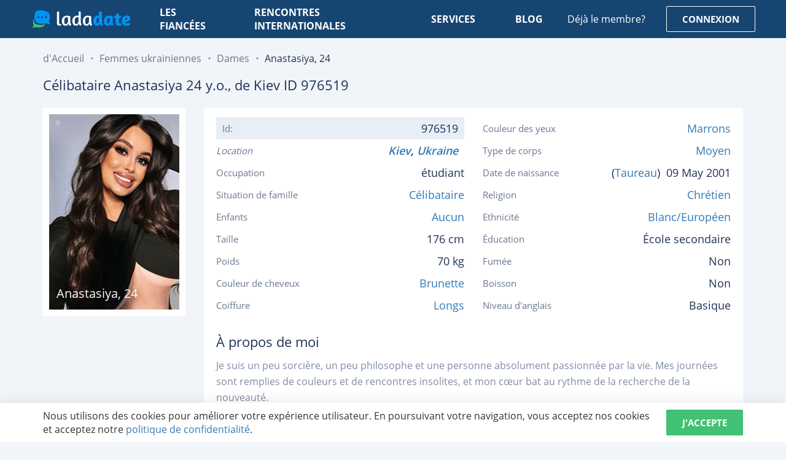

--- FILE ---
content_type: text/css
request_url: https://ladadate.fr/css/main2.min.css?v=1.12
body_size: 11063
content:
.tns-outer{padding:0 !important}.tns-outer [hidden]{display:none !important}.tns-outer [aria-controls],.tns-outer [data-action]{cursor:pointer}.tns-slider{-webkit-transition:all 0s;transition:all 0s}.tns-slider>.tns-item{-webkit-box-sizing:border-box;box-sizing:border-box}.tns-horizontal.tns-subpixel{white-space:nowrap}.tns-horizontal.tns-subpixel>.tns-item{display:inline-block;vertical-align:top;white-space:normal}.tns-horizontal.tns-no-subpixel:after{content:'';display:table;clear:both}.tns-horizontal.tns-no-subpixel>.tns-item{float:left}.tns-horizontal.tns-carousel.tns-no-subpixel>.tns-item{margin-right:-100%}.tns-no-calc{position:relative;left:0}.tns-gallery{position:relative;left:0;min-height:1px}.tns-gallery>.tns-item{position:absolute;left:-100%;-webkit-transition:transform 0s,opacity 0s;-webkit-transition:opacity 0s,-webkit-transform 0s;transition:opacity 0s,-webkit-transform 0s;transition:transform 0s,opacity 0s;transition:transform 0s,opacity 0s,-webkit-transform 0s}.tns-gallery>.tns-slide-active{position:relative;left:auto !important}.tns-gallery>.tns-moving{-webkit-transition:all .25s;transition:all .25s}.tns-autowidth{display:inline-block}.tns-lazy-img{-webkit-transition:opacity .6s;transition:opacity .6s;opacity:.6}.tns-lazy-img.tns-complete{opacity:1}.tns-ah{-webkit-transition:height 0s;transition:height 0s}.tns-ovh{overflow:hidden}.tns-visually-hidden{position:absolute;left:-10000em}.tns-transparent{opacity:0;visibility:hidden}.tns-fadeIn{opacity:1;z-index:0}.tns-fadeOut,.tns-normal{opacity:0;z-index:-1}.tns-vpfix{white-space:nowrap}.tns-vpfix>div,.tns-vpfix>li{display:inline-block}.tns-t-subp2{margin:0 auto;width:310px;position:relative;height:10px;overflow:hidden}.tns-t-ct{width:2333.3333333%;width:calc(100%*70/3);position:absolute;right:0}.tns-t-ct:after{content:'';display:table;clear:both}.tns-t-ct>div{width:1.4285714%;width:calc(100%/70);height:10px;float:left}.ss-main{position:relative;display:inline-block;-webkit-user-select:none;-moz-user-select:none;-ms-user-select:none;user-select:none;color:#666;width:100%}.ss-main .ss-single-selected{display:-webkit-box;display:-ms-flexbox;display:flex;cursor:pointer;width:100%;height:30px;padding:6px;border:1px solid #dcdee2;border-radius:4px;background-color:#fff;outline:0;-webkit-box-sizing:border-box;box-sizing:border-box;-webkit-transition:background-color .2s;transition:background-color .2s}.ss-main .ss-single-selected.ss-disabled{background-color:#dcdee2;cursor:not-allowed}.ss-main .ss-single-selected.ss-open-above{border-top-left-radius:0;border-top-right-radius:0}.ss-main .ss-single-selected.ss-open-below{border-bottom-left-radius:0;border-bottom-right-radius:0}.ss-main .ss-single-selected .placeholder{display:-webkit-box;display:-ms-flexbox;display:flex;-webkit-box-flex:1;-ms-flex:1 1 100%;flex:1 1 100%;-webkit-box-align:center;-ms-flex-align:center;align-items:center;overflow:hidden;text-overflow:ellipsis;white-space:nowrap;text-align:left;width:calc(100% - 30px);line-height:1em;-webkit-user-select:none;-moz-user-select:none;-ms-user-select:none;user-select:none}.ss-main .ss-single-selected .placeholder *{display:-webkit-box;display:-ms-flexbox;display:flex;-webkit-box-align:center;-ms-flex-align:center;align-items:center;overflow:hidden;text-overflow:ellipsis;white-space:nowrap;width:auto}.ss-main .ss-single-selected .placeholder .ss-disabled{color:#dedede}.ss-main .ss-single-selected .ss-deselect{display:-webkit-box;display:-ms-flexbox;display:flex;-webkit-box-align:center;-ms-flex-align:center;align-items:center;-webkit-box-pack:end;-ms-flex-pack:end;justify-content:flex-end;-webkit-box-flex:0;-ms-flex:0 1 auto;flex:0 1 auto;margin:0 6px 0 6px;font-weight:700}.ss-main .ss-single-selected .ss-deselect.ss-hide{display:none}.ss-main .ss-single-selected .ss-arrow{display:-webkit-box;display:-ms-flexbox;display:flex;-webkit-box-align:center;-ms-flex-align:center;align-items:center;-webkit-box-pack:end;-ms-flex-pack:end;justify-content:flex-end;-webkit-box-flex:0;-ms-flex:0 1 auto;flex:0 1 auto;margin:0 6px 0 6px}.ss-main .ss-single-selected .ss-arrow span{border:solid #666;border-width:0 2px 2px 0;display:inline-block;padding:3px;-webkit-transition:margin .2s,-webkit-transform .2s;transition:margin .2s,-webkit-transform .2s;transition:transform .2s,margin .2s;transition:transform .2s,margin .2s,-webkit-transform .2s}.ss-main .ss-single-selected .ss-arrow span.arrow-up{-webkit-transform:rotate(-135deg);transform:rotate(-135deg);margin:3px 0 0 0}.ss-main .ss-single-selected .ss-arrow span.arrow-down{-webkit-transform:rotate(45deg);transform:rotate(45deg);margin:-3px 0 0 0}.ss-main .ss-multi-selected{display:-webkit-box;display:-ms-flexbox;display:flex;-webkit-box-orient:horizontal;-webkit-box-direction:normal;-ms-flex-direction:row;flex-direction:row;cursor:pointer;min-height:30px;width:100%;padding:0 0 0 3px;border:1px solid #dcdee2;border-radius:4px;background-color:#fff;outline:0;-webkit-box-sizing:border-box;box-sizing:border-box;-webkit-transition:background-color .2s;transition:background-color .2s}.ss-main .ss-multi-selected.ss-disabled{background-color:#dcdee2;cursor:not-allowed}.ss-main .ss-multi-selected.ss-disabled .ss-values .ss-disabled{color:#666}.ss-main .ss-multi-selected.ss-disabled .ss-values .ss-value .ss-value-delete{cursor:not-allowed}.ss-main .ss-multi-selected.ss-open-above{border-top-left-radius:0;border-top-right-radius:0}.ss-main .ss-multi-selected.ss-open-below{border-bottom-left-radius:0;border-bottom-right-radius:0}.ss-main .ss-multi-selected .ss-values{display:-webkit-box;display:-ms-flexbox;display:flex;-ms-flex-wrap:wrap;flex-wrap:wrap;-webkit-box-pack:start;-ms-flex-pack:start;justify-content:flex-start;-webkit-box-flex:1;-ms-flex:1 1 100%;flex:1 1 100%;width:calc(100% - 30px)}.ss-main .ss-multi-selected .ss-values .ss-disabled{display:-webkit-box;display:-ms-flexbox;display:flex;padding:4px 5px;margin:2px 0;line-height:1em;-webkit-box-align:center;-ms-flex-align:center;align-items:center;width:100%;color:#dedede;overflow:hidden;text-overflow:ellipsis;white-space:nowrap}@-webkit-keyframes scaleIn{0%{-webkit-transform:scale(0);transform:scale(0);opacity:0}100%{-webkit-transform:scale(1);transform:scale(1);opacity:1}}@keyframes scaleIn{0%{-webkit-transform:scale(0);transform:scale(0);opacity:0}100%{-webkit-transform:scale(1);transform:scale(1);opacity:1}}@-webkit-keyframes scaleOut{0%{-webkit-transform:scale(1);transform:scale(1);opacity:1}100%{-webkit-transform:scale(0);transform:scale(0);opacity:0}}@keyframes scaleOut{0%{-webkit-transform:scale(1);transform:scale(1);opacity:1}100%{-webkit-transform:scale(0);transform:scale(0);opacity:0}}.ss-main .ss-multi-selected .ss-values .ss-value{display:-webkit-box;display:-ms-flexbox;display:flex;-webkit-user-select:none;-moz-user-select:none;-ms-user-select:none;user-select:none;-webkit-box-align:center;-ms-flex-align:center;align-items:center;font-size:12px;padding:3px 5px;margin:3px 5px 3px 0;color:#fff;background-color:#5897fb;border-radius:4px;-webkit-animation-name:scaleIn;animation-name:scaleIn;-webkit-animation-duration:.2s;animation-duration:.2s;-webkit-animation-timing-function:ease-out;animation-timing-function:ease-out;-webkit-animation-fill-mode:both;animation-fill-mode:both}.ss-main .ss-multi-selected .ss-values .ss-value.ss-out{-webkit-animation-name:scaleOut;animation-name:scaleOut;-webkit-animation-duration:.2s;animation-duration:.2s;-webkit-animation-timing-function:ease-out;animation-timing-function:ease-out}.ss-main .ss-multi-selected .ss-values .ss-value .ss-value-delete{margin:0 0 0 5px;cursor:pointer}.ss-main .ss-multi-selected .ss-add{display:-webkit-box;display:-ms-flexbox;display:flex;-webkit-box-flex:0;-ms-flex:0 1 3px;flex:0 1 3px;margin:9px 12px 0 5px}.ss-main .ss-multi-selected .ss-add .ss-plus{display:-webkit-box;display:-ms-flexbox;display:flex;-webkit-box-pack:center;-ms-flex-pack:center;justify-content:center;-webkit-box-align:center;-ms-flex-align:center;align-items:center;background:#666;position:relative;height:10px;width:2px;-webkit-transition:-webkit-transform .2s;transition:-webkit-transform .2s;transition:transform .2s;transition:transform .2s,-webkit-transform .2s}.ss-main .ss-multi-selected .ss-add .ss-plus:after{background:#666;content:"";position:absolute;height:2px;width:10px;left:-4px;top:4px}.ss-main .ss-multi-selected .ss-add .ss-plus.ss-cross{-webkit-transform:rotate(45deg);transform:rotate(45deg)}.ss-content{position:absolute;width:100%;margin:-1px 0 0 0;-webkit-box-sizing:border-box;box-sizing:border-box;border:solid 1px #dcdee2;z-index:1010;background-color:#fff;-webkit-transform-origin:center top;transform-origin:center top;-webkit-transition:opacity .2s,-webkit-transform .2s;transition:opacity .2s,-webkit-transform .2s;transition:transform .2s,opacity .2s;transition:transform .2s,opacity .2s,-webkit-transform .2s;opacity:0;-webkit-transform:scaleY(0);transform:scaleY(0)}.ss-content.ss-open{display:block;opacity:1;-webkit-transform:scaleY(1);transform:scaleY(1)}.ss-content .ss-search{display:-webkit-box;display:-ms-flexbox;display:flex;-webkit-box-orient:horizontal;-webkit-box-direction:normal;-ms-flex-direction:row;flex-direction:row;padding:8px 8px 6px 8px}.ss-content .ss-search.ss-hide{height:0;opacity:0;padding:0;margin:0}.ss-content .ss-search.ss-hide input{height:0;opacity:0;padding:0;margin:0}.ss-content .ss-search input{display:-webkit-inline-box;display:-ms-inline-flexbox;display:inline-flex;font-size:inherit;line-height:inherit;-webkit-box-flex:1;-ms-flex:1 1 auto;flex:1 1 auto;width:100%;min-width:0;height:30px;padding:6px 8px;margin:0;border:1px solid #dcdee2;border-radius:4px;background-color:#fff;outline:0;text-align:left;box-sizing:border-box;-webkit-box-sizing:border-box;-webkit-appearance:textfield}.ss-content .ss-search input::-webkit-input-placeholder{color:#8a8a8a;vertical-align:middle}.ss-content .ss-search input::-moz-placeholder{color:#8a8a8a;vertical-align:middle}.ss-content .ss-search input:-ms-input-placeholder{color:#8a8a8a;vertical-align:middle}.ss-content .ss-search input::-ms-input-placeholder{color:#8a8a8a;vertical-align:middle}.ss-content .ss-search input::placeholder{color:#8a8a8a;vertical-align:middle}.ss-content .ss-search input:focus{-webkit-box-shadow:0 0 5px #5897fb;box-shadow:0 0 5px #5897fb}.ss-content .ss-search .ss-addable{display:-webkit-inline-box;display:-ms-inline-flexbox;display:inline-flex;-webkit-box-pack:center;-ms-flex-pack:center;justify-content:center;-webkit-box-align:center;-ms-flex-align:center;align-items:center;cursor:pointer;font-size:22px;font-weight:700;-webkit-box-flex:0;-ms-flex:0 0 30px;flex:0 0 30px;height:30px;margin:0 0 0 8px;border:1px solid #dcdee2;border-radius:4px;-webkit-box-sizing:border-box;box-sizing:border-box}.ss-content .ss-addable{padding-top:0}.ss-content .ss-list{max-height:200px;overflow-x:hidden;overflow-y:auto;text-align:left}.ss-content .ss-list .ss-optgroup .ss-optgroup-label{padding:6px 10px 6px 10px;font-weight:700}.ss-content .ss-list .ss-optgroup .ss-option{padding:6px 6px 6px 25px}.ss-content .ss-list .ss-optgroup-label-selectable{cursor:pointer}.ss-content .ss-list .ss-optgroup-label-selectable:hover{color:#fff;background-color:#5897fb}.ss-content .ss-list .ss-option{padding:6px 10px 6px 10px;cursor:pointer;-webkit-user-select:none;-moz-user-select:none;-ms-user-select:none;user-select:none}.ss-content .ss-list .ss-option *{display:inline-block}.ss-content .ss-list .ss-option.ss-highlighted,.ss-content .ss-list .ss-option:hover{color:#fff;background-color:#5897fb}.ss-content .ss-list .ss-option.ss-disabled{cursor:not-allowed;color:#dedede;background-color:#fff}.ss-content .ss-list .ss-option:not(.ss-disabled).ss-option-selected{color:#666;background-color:rgba(88,151,251,.1)}.ss-content .ss-list .ss-option.ss-hide{display:none}.ss-content .ss-list .ss-option .ss-search-highlight{background-color:#fffb8c}.modal{font-family:-apple-system,BlinkMacSystemFont,avenir next,avenir,helvetica neue,helvetica,ubuntu,roboto,noto,segoe ui,arial,sans-serif}.modal__overlay{position:fixed;top:0;left:0;right:0;bottom:0;background:rgba(0,0,0,.6);display:-webkit-box;display:-ms-flexbox;display:flex;-webkit-box-pack:center;-ms-flex-pack:center;justify-content:center;-webkit-box-align:center;-ms-flex-align:center;align-items:center}.modal__container{background-color:#fff;padding:30px;max-width:500px;max-height:100vh;border-radius:4px;overflow-y:auto;-webkit-box-sizing:border-box;box-sizing:border-box}.modal__header{display:-webkit-box;display:-ms-flexbox;display:flex;-webkit-box-pack:justify;-ms-flex-pack:justify;justify-content:space-between;-webkit-box-align:center;-ms-flex-align:center;align-items:center}.modal__title{margin-top:0;margin-bottom:0;font-weight:600;font-size:1.25rem;line-height:1.25;color:#00449e;-webkit-box-sizing:border-box;box-sizing:border-box}.modal__close{background:0 0;border:0}.modal__header .modal__close:before{content:"✕"}.modal__content{margin-top:2rem;margin-bottom:2rem;line-height:1.5;color:rgba(0,0,0,.8)}.modal__btn{font-size:.875rem;padding-left:1rem;padding-right:1rem;padding-top:.5rem;padding-bottom:.5rem;background-color:#e6e6e6;color:rgba(0,0,0,.8);border-radius:.25rem;border-style:none;border-width:0;cursor:pointer;-webkit-appearance:button;text-transform:none;overflow:visible;line-height:1.15;margin:0;will-change:transform;-moz-osx-font-smoothing:grayscale;-webkit-backface-visibility:hidden;backface-visibility:hidden;-webkit-transform:translateZ(0);transform:translateZ(0);transition:-webkit-transform .25s ease-out;-webkit-transition:-webkit-transform .25s ease-out;transition:transform .25s ease-out;transition:transform .25s ease-out,-webkit-transform .25s ease-out;transition:transform .25s ease-out,-webkit-transform .25s ease-out}.modal__btn:focus,.modal__btn:hover{-webkit-transform:scale(1.05);transform:scale(1.05)}.modal__btn-primary{background-color:#00449e;color:#fff}@-webkit-keyframes mmfadeIn{from{opacity:0}to{opacity:1}}@keyframes mmfadeIn{from{opacity:0}to{opacity:1}}@-webkit-keyframes mmfadeOut{from{opacity:1}to{opacity:0}}@keyframes mmfadeOut{from{opacity:1}to{opacity:0}}@-webkit-keyframes mmslideIn{from{-webkit-transform:translateY(15%);transform:translateY(15%)}to{-webkit-transform:translateY(0);transform:translateY(0)}}@keyframes mmslideIn{from{-webkit-transform:translateY(15%);transform:translateY(15%)}to{-webkit-transform:translateY(0);transform:translateY(0)}}@-webkit-keyframes mmslideOut{from{-webkit-transform:translateY(0);transform:translateY(0)}to{-webkit-transform:translateY(-10%);transform:translateY(-10%)}}@keyframes mmslideOut{from{-webkit-transform:translateY(0);transform:translateY(0)}to{-webkit-transform:translateY(-10%);transform:translateY(-10%)}}.micromodal-slide{display:none}.micromodal-slide.is-open{display:block}.micromodal-slide[aria-hidden=false] .modal__overlay{-webkit-animation:mmfadeIn .3s cubic-bezier(0,0,.2,1);animation:mmfadeIn .3s cubic-bezier(0,0,.2,1)}.micromodal-slide[aria-hidden=false] .modal__container{-webkit-animation:mmslideIn .3s cubic-bezier(0,0,.2,1);animation:mmslideIn .3s cubic-bezier(0,0,.2,1)}.micromodal-slide[aria-hidden=true] .modal__overlay{-webkit-animation:mmfadeOut .3s cubic-bezier(0,0,.2,1);animation:mmfadeOut .3s cubic-bezier(0,0,.2,1)}.micromodal-slide[aria-hidden=true] .modal__container{-webkit-animation:mmslideOut .3s cubic-bezier(0,0,.2,1);animation:mmslideOut .3s cubic-bezier(0,0,.2,1)}.micromodal-slide .modal__container,.micromodal-slide .modal__overlay{will-change:transform}.ss-main{display:block;color:#fff}.ss-main .ss-single-selected{position:relative;display:block;height:42px;padding:0 30px 0 10px;border-color:transparent;background:#265889;border-radius:2px;-webkit-transition-duration:.4s;transition-duration:.4s;-webkit-transition-property:border-color,background;transition-property:border-color,background}.ss-main .ss-single-selected .placeholder{display:block;width:100%;line-height:40px;font-weight:500;font-size:16px}.ss-main .ss-single-selected .placeholder .ss-disabled{color:inherit}.ss-main .ss-single-selected .ss-arrow{position:absolute;right:15px;top:50%;margin:0;display:block;-webkit-transform:translate(0,-50%);transform:translate(0,-50%)}.ss-main .ss-single-selected .ss-arrow span{display:block;padding:0;width:10px;height:10px;border:none;background:url(/images/arrow-down-white.svg) center center no-repeat;-webkit-transition:.4s transform ease-in-out;transition:.4s transform ease-in-out}.ss-main .ss-single-selected .ss-arrow span.arrow-down{margin:0;-webkit-transform:translate3d(0,0,0);transform:translate3d(0,0,0)}.ss-main .ss-single-selected .ss-arrow span.arrow-up{margin:0;-webkit-transform:translate3d(0,0,0) rotate(180deg);transform:translate3d(0,0,0) rotate(180deg)}.ss-main .ss-single-selected:hover{background:#145ba0}.ss-main .ss-single-selected.ss-open-below{border-color:#0093f2;background-color:#145ba0;border-radius:2px}.ss-main .ss-single-selected.ss-open-below+.ss-content{-webkit-transform:translate(0,2px);transform:translate(0,2px)}.ss-main .ss-single-selected.ss-open-above{border-color:#0093f2;background-color:#145ba0;border-radius:2px}.ss-main .ss-single-selected.ss-open-above+.ss-content{-webkit-transform:translate(0,-2px);transform:translate(0,-2px)}.ss-main.changed .ss-single-selected{background-color:#145ba0}.ss-content{display:none;-webkit-transform:none;transform:none;border-radius:2px;-webkit-box-shadow:0 3px 3px 0 rgba(35,50,68,.1);box-shadow:0 3px 3px 0 rgba(35,50,68,.1);border:none;-webkit-transition:none;transition:none}.ss-content .ss-list{max-height:300px}.ss-content .ss-list .ss-option{padding:8px 20px;font-size:16px;font-weight:400;color:#1f3255;-webkit-transition:.4s color,.4s background;transition:.4s color,.4s background}.ss-content .ss-list .ss-option:hover{color:#1f3255;background:#dfe7ef}.ss-content .ss-list .ss-option.ss-option-selected{color:#fff;background:rgba(19,64,107,.8)}.ss-content .ss-list .ss-option.ss-disabled{cursor:default}.modal{text-align:center}.modal__overlay{z-index:1000;display:block;background-color:rgba(0,0,0,.5);overflow:auto;padding:8vh 40px}.modal__overlay:before{content:'';height:100%;margin-right:-4px;display:inline-block;vertical-align:middle}.modal__container{width:100%;max-width:760px;padding:20px;overflow:visible;text-align:left;display:inline-block;vertical-align:middle;max-height:none}.modal.is-modal{display:block}.micromodal-slide{display:none}.micromodal-slide.is-open{display:block}.is-modal-body{overflow:hidden;position:absolute}.tns-autowidth{display:block}.tns-liveregion{position:absolute;right:15px;left:auto;top:-45px;width:90px;display:-webkit-box;display:-ms-flexbox;display:flex;-webkit-box-pack:center;-ms-flex-pack:center;justify-content:center;-webkit-box-align:center;-ms-flex-align:center;align-items:center;padding:0 26px;height:30px;font-size:14px;color:#4c5a75;font-weight:700;text-align:center;z-index:9;background:#f1f5f9}.tns-controls{position:absolute;z-index:10;right:15px;top:-45px;width:90px;overflow:hidden;height:30px;border-radius:2px;outline:0;display:-webkit-box;display:-ms-flexbox;display:flex;-webkit-box-pack:justify;-ms-flex-pack:justify;justify-content:space-between}.tns-controls button{height:30px;width:26px;padding:9px 7px;background:#f1f5f9;-webkit-transition:.4s background;transition:.4s background}.tns-controls button svg{width:100%;height:100%;display:block;fill:#6a7790}.tns-controls button:hover{background:#d8e3ee}.tns-outer{position:relative}.asyncImage{opacity:0;-webkit-transition:.4s opacity ease-in-out;transition:.4s opacity ease-in-out}.img-center{text-align:center;padding-top:10px;padding-bottom:10px}.img-center img{height:auto}.pagination{padding:10px 0}.pagination a{display:block;width:40px;height:40px;font-weight:400;font-size:14px;color:#4d4d61;text-align:center;line-height:40px;text-decoration:none;border-radius:2px;-webkit-transition-property:color,background;transition-property:color,background}.pagination__block{display:-webkit-box;display:-ms-flexbox;display:flex}.pagination__block--mobile{display:none}.pagination__nav{width:40px;height:40px;-webkit-box-flex:0;-ms-flex:none;flex:none;text-align:center;line-height:40px;font-size:10px;color:#232331;background:#fff;border-radius:2px}.pagination__nav:hover{background:#0093f2;color:#fff}.pagination__nav.disabled{color:#8686a0;cursor:not-allowed;background:#fff}.pagination__list{list-style:none;padding:0;display:-webkit-box;display:-ms-flexbox;display:flex;margin:0 10px;border-radius:2px;background:#e7edf3}.pagination__list li{margin-right:1px}.pagination__list li a:hover{background:#0093f2;color:#fff}.pagination__list li:last-child{margin-right:0}.pagination__list li.active a{background:#0093f2;color:#fff}.tags{margin-bottom:45px}.tags__list{list-style:none;padding:0;margin:0 0 20px;display:-webkit-box;display:-ms-flexbox;display:flex;-webkit-box-orient:horizontal;-webkit-box-direction:normal;-ms-flex-direction:row;flex-direction:row;-ms-flex-wrap:wrap;flex-wrap:wrap;max-height:260px;overflow:hidden}.tags__list li{margin:5px 5px 0 0}.tags__list li a{display:block;font-size:13px;line-height:1.53846154;color:#fff;font-weight:600;padding:2px 5px;border-radius:2px;overflow:hidden;background:#0092f1}.tags__list li a:hover{color:rgba(19,64,107,.7)}.tags__list.show-more{max-height:100%}.tags__more-button{display:inline-block;font-size:16px;line-height:20px;color:#1f3255;font-weight:600;position:relative;padding-left:20px}.tags__more-button:before{content:'+';display:inline-block;position:absolute;top:50%;left:0;-webkit-transform:translateY(-50%);transform:translateY(-50%)}.tags__more-button:hover{color:rgba(19,64,107,.7)}.tags__more-button.more-tags:before{content:'-'}.peoples-live{padding:40px 0 50px}.section-comments{padding:80px 0 90px;background-image:url(/images/map-label.png),url(/images/map-bg.png);background-position:center 35px,center 30px;background-color:#fff;background-repeat:no-repeat,no-repeat}.benefit-item{width:33.33334%;padding:0 15px;text-align:center}.benefit-item__inner{padding:30px;width:240px;height:240px;display:-webkit-box;display:-ms-flexbox;display:flex;margin:0 auto;-webkit-box-align:center;-ms-flex-align:center;align-items:center;-webkit-box-pack:center;-ms-flex-pack:center;justify-content:center;-webkit-box-orient:vertical;-webkit-box-direction:normal;-ms-flex-direction:column;flex-direction:column;background:#fff;border-radius:50%;-webkit-box-shadow:0 0 100px 0 rgba(67,95,117,.2);box-shadow:0 0 100px 0 rgba(67,95,117,.2);overflow:hidden}.benefit-item__icon .icon{display:block;margin:0 auto}.benefit-item__title{margin:15px 0;font-size:22px;font-weight:400;line-height:1.09;color:#1f3255}.benefit-item__text{padding-bottom:10px;font-weight:400;color:#6a7790;font-size:16px;line-height:1.5}.benefits{margin:0 -15px 80px}.content-text h1{font-weight:400;color:#1f3255;font-size:22px;line-height:1.48}.content-text h2,.content-text h3{margin:15px 0}.content-text h2{font-size:24px}.content-text p{margin:0 0 10px;font-size:16px;line-height:1.5;font-weight:400;color:#6a7790}.content-text ul{list-style:none;margin:0 0 5px;padding:0}.content-text ul li{position:relative;font-size:16px;line-height:1.5;padding-left:20px;color:#6a7790}.content-text ul li:before{content:'';position:absolute;left:0;top:9px;width:6px;height:6px;border-radius:50%;background:#536b83}.content-text ul li+li{margin-top:15px}.content-text ol{margin:0 0 10px;padding:0;list-style:none}.comments-text h1{font-size:27px}.comments-text ul li+li{margin-top:0}.comments-text .table-information tr:nth-of-type(even) td{font-size:18px;line-height:1.625;font-weight:600;color:#1f3255}.comments-text__info{margin:40px 0;position:relative;padding:30px 30px 20px;background:#f1f5f9;border-radius:5px}.comments-text__block{display:-webkit-box;display:-ms-flexbox;display:flex;margin-bottom:40px}.comments-text__block-image{-webkit-box-flex:0;-ms-flex:none;flex:none;width:165px}.comments-text__block-content{position:relative;padding-left:75px;-webkit-box-flex:1;-ms-flex-positive:1;flex-grow:1}.comments-text__block-content:after,.comments-text__block-content:before{content:'';position:absolute;top:0;left:55px;width:20px;height:40px;background:#f1f5f9}.comments-text__block-content:after{width:60px;height:80px;top:-5px;left:15px;background:#fff;border-radius:0 40px 0 0}.comments-text__block .comments-text__info{margin:0;border-top-left-radius:0}.comments-text__block--right{-webkit-box-orient:horizontal;-webkit-box-direction:reverse;-ms-flex-direction:row-reverse;flex-direction:row-reverse}.comments-text__block--right .comments-text__info{border-top-left-radius:5px;border-top-right-radius:0}.comments-text__block--right .comments-text__block-content{padding-left:0;padding-right:75px}.comments-text__block--right .comments-text__block-content:before{left:auto;right:55px}.comments-text__block--right .comments-text__block-content:after{left:auto;right:15px;border-radius:40px 0 0 0}.people-items{margin:0 -10px}.table-information{border-collapse:collapse;width:100%;font-size:16px}.table-information th{padding:10px 40px 5px 0;width:50%;height:76px;text-align:left;font-size:16px;font-weight:400;text-transform:uppercase}.table-information th:nth-of-type(odd){color:#46c378}.table-information th:nth-of-type(even){padding-left:40px;padding-right:0;color:#f34f53}.table-information th:empty{height:auto}.table-information td{padding:5px 0;line-height:1.625;font-size:16px;vertical-align:baseline;color:#6a7790}.table-information tr:nth-of-type(even) td{padding:10px 50px 5px 0}.table-information tr:nth-of-type(odd) td{padding:5px 40px 10px 0}.table-information tr td:nth-of-type(even){padding-left:40px;padding-right:0}.table-information tr td:nth-of-type(odd){border-right:1px solid #f1f5f9}.anchors{list-style:none;padding:0;margin:0}.anchors li a{position:relative;display:block;padding:10px 25px 10px 10px;font-size:15px;line-height:1.571;text-decoration:none;-webkit-transition-property:background;transition-property:background;color:#082046}.anchors li a:before{content:'';position:absolute;bottom:0;left:0;right:0;width:100%;height:2px;background:#dee6ee;-webkit-transition:.4s background ease-in-out;transition:.4s background ease-in-out}.anchors li a:hover{background:#fff;color:#082046}.anchors li a:hover:before{background:#fff}.anchors li.active a{background:#fff;color:#082046}.anchors li.active a:before{background:#fff}.information{padding-top:70px}.information__menu{position:relative;width:25%}.information__description{position:relative;padding:25px 50px 40px 35px;width:75%;background:#fff}.information__description h2{margin:0 0 20px;line-height:1.455;font-size:24px;font-weight:600;color:#1f3255}.information__description h3{margin:0 0 20px;line-height:1.455;font-size:24px;font-weight:500;color:#1f3255}.information__description p{font-size:16px;color:#082046}.information__description ul{list-style:none;margin:0 0 10px;padding:0}.information__description ul li{position:relative;font-size:16px;line-height:1.5;padding-left:20px;color:#1f3255}.information__description ul li:before{content:'';position:absolute;left:0;top:9px;width:6px;height:6px;border-radius:50%;background:#1f3255}.information__description .table-information tr:nth-of-type(even) td{font-size:18px;line-height:1.625;font-weight:600;color:#1f3255}.information__description .table-information tr:nth-of-type(odd) td{color:#1f3255}.information__section{padding:15px 0 5px}.information__anchors{overflow:hidden;max-height:calc(100vh - 124px);-ms-overflow-style:none;overflow:-moz-scrollbars-none}.information__anchors::-webkit-scrollbar{width:0}.last-updated{text-align:right;font-size:14px;color:#6a7790;font-style:italic}.page-cabinet .information__anchors{max-height:calc(100vh - 142px)}.login-button{padding:40px 0}.filter-by-city{position:relative;padding:60px 0;background:#fff}.filter-by-city__title h3{margin:0 0 28px;font-size:22px;line-height:1.455;font-weight:600;color:#1f3255}.filter-by-city__list{display:-webkit-box;display:-ms-flexbox;display:flex;-ms-flex-wrap:wrap;flex-wrap:wrap;margin:0;padding:0;list-style:none}.filter-by-city__list li{margin:0 10px 10px 0}.filter-by-city__list li a{text-decoration:none;display:block;padding:4px 15px;font-size:16px;line-height:1.375;color:#fff;-webkit-transition-property:background;transition-property:background;background:#0093f2;border-radius:2px}.filter-by-city__list li a:hover{background:#0674bb}.site-map{padding:60px 0}.site-map__section{padding:40px;background:#fff;margin-bottom:30px}.site-map__section:last-child{margin-bottom:0}.site-map__title h2{font-size:22px;line-height:1.59090909;color:#1f3255;font-weight:500;margin-top:0}.site-map__list{list-style:none;display:-webkit-box;display:-ms-flexbox;display:flex;-ms-flex-wrap:wrap;flex-wrap:wrap;margin:0;padding:0}.site-map__list li{width:50%;padding:0 25px;position:relative;margin:5px 0}.site-map__list li:before{content:'';position:absolute;left:0;width:12px;height:12px;top:8px;background:url(/images/list-star.svg) no-repeat;background-size:cover}.site-map__list li a{display:inline-block;font-size:20px;font-weight:500;color:#0092f1}.blog-items{margin:0 -5px}.blog-item{margin:0 5px 40px;width:calc(50% - 10px);overflow:hidden;background:#fff;border-radius:4px 4px 2px 2px}.blog-item__image{position:relative;padding-top:46.51162791%;overflow:hidden;background-repeat:no-repeat;background-position:center 0;background-size:cover}.blog-item__image:after,.blog-item__image:before{content:'';width:100%;height:100%;position:absolute;top:0;left:0;z-index:1;pointer-events:none}.blog-item__image:before{background-color:#13406b;opacity:0;-webkit-transition:.4s opacity ease-in-out;transition:.4s opacity ease-in-out}.blog-item__image:after{z-index:2;opacity:.7;background:url(/images/blog-arrow.svg) -100px center no-repeat;-webkit-transition:.4s background-position ease-in-out;transition:.4s background-position ease-in-out}.blog-item__image a,.blog-item__image img{position:absolute;left:0;top:0;width:100%;height:100%}.blog-item__text{padding:30px 40px 25px;min-height:215px}.blog-item__text h2{margin:0 0 10px;max-height:70px;overflow:hidden}.blog-item__text h3{margin:0;font-size:18px;font-weight:700;font-family:Ubuntu,sans-serif;color:#19344d;line-height:1.33333333}.blog-item__text a{display:block;font-size:22px;color:#18334e;font-family:Ubuntu,sans-serif;font-weight:700;line-height:1.58;-webkit-transition-property:opacity,color;transition-property:opacity,color}.blog-item__text p{font-size:16px;line-height:1.5625;color:#6a7790;margin:0 0 10px;max-height:75px;overflow:hidden;text-overflow:ellipsis;white-space:pre-wrap}.blog-item__text p:last-child{margin-bottom:0}.blog-item__link{position:relative;display:block;text-decoration:none;height:100%}.blog-item:hover a{color:rgba(19,64,107,.7)}.blog-item:hover .blog-item__text h2,.blog-item:hover .blog-item__text h3{color:rgba(19,64,107,.7)}.blog-item:hover .blog-item__image:before{opacity:.9}.blog-item:hover .blog-item__image:after{background-position:50% 50%}.blog-filters__item .ss-main{color:#1f3255}.blog-filters__item .ss-main.changed .ss-single-selected{background:#fff}.blog-filters__item .ss-single-selected{height:50px;padding:0 45px 0 25px;border-radius:5px;background:#fff}.blog-filters__item .ss-single-selected .placeholder{line-height:48px;font-weight:500;font-size:16px}.blog-filters__item .ss-single-selected .placeholder .ss-disabled{font-weight:600}.blog-filters__item .ss-single-selected .ss-arrow{right:20px}.blog-filters__item .ss-single-selected .ss-arrow span{width:15px;height:9px;background-image:url(/images/arrow-down-blog.svg)}.blog-filters__item .ss-single-selected:hover{background:#fff}.blog-filters__item .ss-single-selected.ss-open-above,.blog-filters__item .ss-single-selected.ss-open-below{background:#fff;border-color:#fff;border-radius:5px}.blog-filters__item .ss-single-selected.ss-open-above+.ss-content,.blog-filters__item .ss-single-selected.ss-open-below+.ss-content{margin:0;overflow:hidden;-webkit-box-shadow:none;box-shadow:none;border:none;border-radius:5px}.blog-filters__item .ss-single-selected.ss-open-above+.ss-content{-webkit-transform:translate(0,-10px);transform:translate(0,-10px)}.blog-filters__item .ss-single-selected.ss-open-below+.ss-content{-webkit-transform:translate(0,10px);transform:translate(0,10px)}.blog-filters__item .ss-content .ss-list .ss-option{padding:14px 25px;font-weight:600}.sidebar-title h3{margin:0 0 15px;font-size:22px;line-height:1.36363636;color:#1f3255;font-weight:600}.articles{margin-bottom:50px}.articles__title{margin-bottom:25px}.article-item{margin-bottom:10px}.article-item:last-child{margin-bottom:0}.article-item__link{display:-webkit-box;display:-ms-flexbox;display:flex;border-radius:2px;text-decoration:none;-webkit-transition-property:-webkit-box-shadow;transition-property:-webkit-box-shadow;transition-property:box-shadow;transition-property:box-shadow,-webkit-box-shadow}.article-item__link:hover{-webkit-box-shadow:0 0 5px rgba(19,64,107,.7);box-shadow:0 0 5px rgba(19,64,107,.7)}.article-item__img{width:60px;height:60px;-webkit-box-flex:0;-ms-flex:none;flex:none;margin-right:20px}.article-item__img img{width:100%;height:100%;border-radius:2px}.article-item__text{margin:0;font-size:14px;line-height:1.43;color:#6a7790;font-weight:500;min-height:60px;max-height:60px;text-overflow:ellipsis;overflow:hidden}.signup-free__title h3{margin-bottom:30px}.signup-free__btn-submit:hover{background:#fff;border-color:#40c173;color:#40c173}.blog-post{max-width:800px;margin:0 auto}.related-posts{display:-webkit-box;display:-ms-flexbox;display:flex;-webkit-box-pack:justify;-ms-flex-pack:justify;justify-content:space-between;margin-top:50px}.related-posts__nav{width:100%;max-width:49%;display:-webkit-box;display:-ms-flexbox;display:flex;-webkit-box-orient:vertical;-webkit-box-direction:normal;-ms-flex-direction:column;flex-direction:column;-webkit-box-align:center;-ms-flex-align:center;align-items:center;margin-bottom:20px;padding:50px 30px;font-size:20px;line-height:30px;font-weight:700;position:relative;text-align:center;text-transform:uppercase;text-decoration:none;color:#fff;border-radius:2px;overflow:hidden;background-size:cover;background-repeat:no-repeat;background-position:center center}.related-posts__nav:before{content:'';display:inline-block;position:absolute;top:0;left:0;right:0;bottom:0;background:rgba(19,64,107,.7);-webkit-transition:.4s background;transition:.4s background}.related-posts__nav .icon{position:absolute;top:50%;margin-top:-7.5px}.related-posts__nav span{position:relative;max-width:330px}.related-posts__nav span:first-child{padding:0 35px}.related-posts__nav span:nth-child(2){text-transform:none;margin-top:30px;font-size:22px;font-weight:600;max-height:60px;overflow:hidden}.related-posts__nav:hover{color:#fff}.related-posts__nav:hover:before{background:rgba(19,64,107,.8)}.related-posts__nav--prev .icon{left:0;-webkit-transform:rotate(180deg);transform:rotate(180deg)}.related-posts__nav--next .icon{right:0}.other-articles{padding-bottom:30px}.other-articles__title h2{margin:0 0 15px 0;font-size:22px;line-height:30px;color:#1f3255;font-weight:600}.other-articles__items{margin:0 -10px}.other-articles .blog-item{width:calc(33.33334% - 20px);margin:0 10px 20px;border-radius:0}.other-articles .blog-item__image{padding-top:54.55%}.other-articles .blog-item__image:after{display:none}.other-articles .blog-item__text{min-height:130px}.other-articles .blog-item__text h3{-webkit-transition:.4s color;transition:.4s color}.other-articles .blog-item:hover .blog-item__image:before{opacity:.7}.ld-project-support-tel-img{width:100px;max-width:100%}.ld-project-support-address-img{width:340px;max-width:100%}.support-container{margin:-40px auto 0;max-width:760px}.support-form{position:relative;padding:40px 40px;background-color:#fff;border-radius:2px}.support-form h2{margin:0;font-size:24px;color:#1f3255;font-weight:400}.support-form p{font-size:16px;color:#626f86;font-weight:400;line-height:1.9375;margin-bottom:20px}.support-form p img{vertical-align:middle}.support-form p a{color:#0093f2;font-weight:700}.support-form p a:hover{color:rgba(0,147,242,.5)}.support-form .form-control{height:40px}.support-form .form-textarea{height:auto}.support-form .form-button{padding-top:10px;margin-bottom:0}.support-form .ss-main{color:#1f3255}.support-form .ss-main.changed .ss-single-selected{background:#fff}.support-form .ss-single-selected{height:40px;background:#fff;border-color:#d3e0ec}.support-form .ss-single-selected .placeholder{line-height:38px}.support-form .ss-single-selected .ss-arrow{right:10px}.support-form .ss-single-selected .ss-arrow span{background-image:url(/images/arrow-down.svg)}.support-form .ss-single-selected:hover{background:#fff}.support-form .ss-single-selected.ss-open-above,.support-form .ss-single-selected.ss-open-below{background:#fff}.accordion{margin-bottom:10px;padding:0 3px;background:#fff}.accordion__title{position:relative;padding:13px 45px 13px 20px;cursor:pointer;font-size:16px;color:#626f86;font-weight:700;line-height:1.5}.accordion__title .icon{position:absolute;right:18px;top:50%;margin-top:-12px;-webkit-transition:.4s fill,.4s transform;transition:.4s fill,.4s transform}.accordion__title:hover .icon{-webkit-transform:rotate(90deg);transform:rotate(90deg);fill:#0093f2}.accordion__content{display:none}.accordion__text{position:relative;font-size:15px;line-height:1.73333333;color:#66748d;font-weight:400;padding:13px 20px;border-top:2px dashed #f1f5f9}.accordion:last-child{margin-bottom:0}.accordion.active .accordion__title{color:#1f3255}.accordion.active .accordion__title .icon{-webkit-transform:rotate(90deg);transform:rotate(90deg);fill:#0093f2}.faq{padding:60px 0 100px}.faq__title{text-align:center}.faq__title h2{margin:0 0 35px;font-size:36px;font-weight:700;text-align:center;color:#1f3255}.over-text{width:14px;line-height:10px;display:inline-block;overflow:hidden;-webkit-transition:all .4s;transition:all .4s;padding-left:3px;white-space:nowrap}.over-text.dis_none{width:0;padding-left:0}.hide-text{display:none}.hide-text.dis_show{display:inline}.except-btn-more{position:relative;padding-left:15px;font-size:15px;font-weight:700;line-height:1.73;color:#0093f2}.except-btn-more:after,.except-btn-more:before{content:'';position:absolute;left:0;top:50%;-webkit-transition:background .4s;transition:background .4s;background:#0093f2}.except-btn-more:before{left:4px;top:50%;margin-top:-4px;width:2px;height:10px;-webkit-transition:opacity .4s,background .4s;transition:opacity .4s,background .4s}.except-btn-more:after{height:2px;width:10px;position:absolute}.except-btn-more:hover:after,.except-btn-more:hover:before{background:#23527c}.except-btn-more.active:before{opacity:0}.card-profile__photos{position:relative;overflow:hidden;padding:15px 0 15px 15px;border-radius:2px;margin-top:30px;background:#fff}.card-profile__photos h3{margin:0 0 10px;font-size:22px;line-height:1.45454545;color:#1f3255;font-weight:400}.profile-info{display:-webkit-box;display:-ms-flexbox;display:flex;margin:0 -15px 25px}.profile-info__row{display:-webkit-box;display:-ms-flexbox;display:flex;-webkit-box-pack:justify;-ms-flex-pack:justify;justify-content:space-between}.profile-info__row--id{padding:0 10px;-webkit-box-pack:justify;-ms-flex-pack:justify;justify-content:space-between;background:#e8eef5;border-radius:2px}.profile-info__row--location{font-style:italic}.profile-info__row--location .profile-info__value{font-weight:600}.profile-info__column{width:50%;padding:0 15px}.profile-info__name{font-size:15px;line-height:36px;color:#6a7790;font-weight:400;white-space:nowrap}.profile-info__value{font-size:18px;color:#1f3255;font-weight:400;line-height:36px;text-align:right;white-space:nowrap;overflow:hidden;text-overflow:ellipsis;padding-left:20px}.photo-gallery{height:210px}.photo-gallery__item a{display:block}.photo-gallery__item img{display:block}.modal-title{margin:0 0 25px;font-size:26px;line-height:1.5;color:#1f3255;font-weight:600}.modal-close{top:-3px;right:-30px;position:absolute;width:24px;height:24px;background:0 0}.modal-close:after,.modal-close:before{content:'';position:absolute;left:50%;top:50%;width:24px;height:3px;-webkit-transform:translate(-50%,-50%) rotate(45deg);transform:translate(-50%,-50%) rotate(45deg);background:#fff}.modal-close:after{-webkit-transform:translate(-50%,-50%) rotate(-45deg);transform:translate(-50%,-50%) rotate(-45deg)}.modal-close:after,.modal-close:before{border-radius:4px}.modal-close span{display:none}.forgot-link{font-weight:400;color:#1f3255;font-size:15px;text-decoration:none;border-bottom:1px dotted #1f3255;-webkit-transition-property:border-color;transition-property:border-color}.forgot-link:hover{border-bottom-color:transparent}.modal-login__row{margin:0 -15px}.modal-login__column{width:50%;padding:0 15px}.modal-login__column-inner{position:relative;overflow:hidden;height:100%}.modal-login__image{height:100%}.modal-login__image img{max-width:none;min-height:100%;min-width:100%}.modal-login__sign-up{position:absolute;left:0;width:100%;top:0;height:100%;display:-webkit-box;display:-ms-flexbox;display:flex;-webkit-box-align:center;-ms-flex-align:center;align-items:center;-webkit-box-pack:center;-ms-flex-pack:center;justify-content:center}.modal-login__sign-up>div{display:-webkit-box;display:-ms-flexbox;display:flex;-webkit-box-align:center;-ms-flex-align:center;align-items:center;-webkit-box-orient:vertical;-webkit-box-direction:normal;-ms-flex-direction:column;flex-direction:column}.modal-login__sign-up .h4{margin:10px 0;color:#fff;font-weight:400;font-size:25px;line-height:1.28}.modal-login__form{padding:30px}.footer-menu{list-style:none;padding:0;margin:0;font-size:16px;line-height:2}.footer-menu li a{display:block;text-decoration:none;color:#fff}.footer-menu li a:hover{color:#367fca}.footer-menu__submenu{margin:0;padding:0;list-style:none}.footer-menu__submenu li a{position:relative;padding-left:15px;font-size:14px}.footer-menu__submenu li a:before{content:'';position:absolute;left:0;top:12px;width:6px;height:6px;border-radius:50%;background:#536b83;-webkit-transition:.4s background ease-in-out;transition:.4s background ease-in-out}.footer-menu__submenu li a:hover:before{background:#367fca}.payments{list-style:none;padding:0;margin:0 -10px;display:-webkit-box;display:-ms-flexbox;display:flex}.payments li{margin:0 10px 10px}.footer{position:relative;-webkit-box-flex:0;-ms-flex:0 0 auto;flex:0 0 auto;padding:60px 0 40px;color:#fff;background:#1a3855}.footer__row{margin:0 -15px}.footer__column{padding:0 15px;width:25%}.footer__social-list{margin-top:15px}.footer__protection{margin-top:15px}.footer__copyright{margin-top:15px;font-size:13px;color:#597c9e;font-weight:400}.footer--logged{padding:28px 23px;background:#e7edf3}.footer--logged .container{max-width:100%}.footer--logged .footer__copyright{margin:0}@media(max-width:1199px){.section-comments{background-size:450px auto,auto auto;background-position:49% 65px,center 30px}}@media(max-width:991px){.footer__column{width:28%}.footer__column--menu{width:24%}.footer--logged{padding-left:0;padding-right:0}.modal__overlay{padding:80px 20px}.modal-close{top:-33px;right:-3px}.section-comments{background-position:center 10px;background-size:0 0,auto auto}.benefit-item__inner{padding:25px;width:228px;height:228px}.modal-login__form{padding:0}.modal-login__form .login-form__title{text-align:center}.site-map__title h2{font-size:20px}.site-map__list li:before{top:7px}.site-map__list li a{font-size:18px}.articles__items{margin:0 -10px;display:-webkit-box;display:-ms-flexbox;display:flex;-ms-flex-wrap:wrap;flex-wrap:wrap}.article-item{width:33.33334%;padding-left:10px;padding-right:10px}.signup-free__title{text-align:center}.signup-free__btn-submit{max-width:300px;margin-left:auto;margin-right:auto;width:100%}.blog-post{padding-bottom:40px}.related-posts__nav{padding:30px 15px}.related-posts__nav span:nth-child(2){margin-top:20px;font-size:20px}.other-articles__items .blog-item{width:calc(50% - 20px)}.profile-info__value{font-size:16px}}@media(max-width:768px){.pagination__block{-webkit-box-pack:center;-ms-flex-pack:center;justify-content:center}.table-information th{padding-right:15px}.table-information th:nth-of-type(even){padding-left:15px}.table-information tr:nth-of-type(even) td{padding-right:15px}.table-information tr:nth-of-type(odd) td{padding-right:15px}.table-information tr td:nth-of-type(even){padding-left:15px}}@media(max-width:767px){.section-comments{background-position:center 10px;background-size:auto,auto auto}.benefits{display:block;margin-left:0;margin-right:0}.benefit-item{margin-bottom:40px;width:auto}.benefit-item:last-child{margin-bottom:0}.benefit-item__inner{height:240px;padding:30px 25px}.comments-text__info{margin-bottom:30px}.comments-text__block{display:block;padding-left:0}.comments-text__block-image{display:none}.comments-text__block-content{padding-left:0;padding-top:60px}.comments-text__block-content:before{width:40px;height:20px;left:0;top:40px}.comments-text__block-content:after{left:-5px;top:0;width:80px;height:60px;border-radius:0 0 0 40px}.comments-text__block--right .comments-text__block{display:block}.comments-text__block--right .comments-text__block-image{display:none}.comments-text__block--right .comments-text__block-content{padding-right:0}.comments-text__block--right .comments-text__block-content:before{right:0}.comments-text__block--right .comments-text__block-content:after{right:-5px;border-radius:0 0 40px 0}.information{display:block;padding-top:50px}.information__menu{width:100%;padding-left:15px;padding-right:15px;margin-bottom:40px;height:auto !important}.information__description{width:100%;padding-left:15px;padding-right:15px}.information__inner{margin-left:-15px;margin-right:-15px;display:block}.information__anchors{max-width:100%;min-width:100%;position:static !important;-webkit-transform:none !important;transform:none !important;max-height:none}.page-cabinet .information__anchors{max-height:none}.footer__column{width:50%;padding-bottom:20px}.site-map__title h2{font-size:22px}.site-map__list li{width:100%;padding-right:0}.site-map__list li:before{top:8px}.site-map__list li a{font-size:20px}.blog-item__text{padding:20px 25px;min-height:0}.blog-item__text h2{max-height:none}.blog-item__text a{font-size:18px;line-height:1.5}.blog-item__text p{font-size:15px}.article-item{width:50%}.profile-info{display:block}.profile-info__column{width:100%}}@media(max-width:680px){.pagination__block--default{display:none}.pagination__block--mobile{display:-webkit-box;display:-ms-flexbox;display:flex}}@media(max-width:575px){.section-comments{background-size:0 0,auto auto;background-image:none}.footer-menu>li{padding-bottom:3px}.footer-menu__submenu{padding-top:3px}.footer-menu__submenu li{padding:3px 0 5px}.modal-login__row{display:block}.modal-login__column{width:100%}.modal-login__column-inner{max-height:200px}.modal-login__column--sign-up{padding-top:26px}.site-map__section{padding:20px}.site-map__title h2{font-size:18px}.site-map__list li{width:100%}.site-map__list li:before{top:5px}.site-map__list li a{font-size:15px}.articles__items{margin-left:0;margin-right:0}.article-item{width:100%;padding-left:0;padding-right:0}.article-item__link{-webkit-box-align:center;-ms-flex-align:center;align-items:center}.article-item__img{width:100px;height:100px}.related-posts{display:block}.related-posts__nav{max-width:100%}}@media(max-width:480px){.blog-item{width:100%;margin-left:0;margin-right:0}.blog-item__text{padding:30px 40px}.blog-item__text a{font-size:22px;line-height:1.7}.blog-item__text p{font-size:16px}.blog-items{margin-left:0;margin-right:0}.other-articles__items{margin:0}.other-articles__items .blog-item{width:100%;margin-left:0;margin-right:0}.support-form{padding:20px 15px}.support-form .form-button{display:-webkit-box;display:-ms-flexbox;display:flex;-webkit-box-pack:center;-ms-flex-pack:center;justify-content:center}.accordion__title{padding-right:40px}.accordion__title .icon{right:8px}}@media(max-width:414px){.footer__social-list li{margin-left:5px;margin-right:5px}.comments-text__info{padding-left:15px;padding-right:15px}}@media(max-width:350px){.table-information td{font-size:15px}.table-information th{font-size:14px}.comments-text .table-information tr:nth-of-type(even) td{font-size:15px}.footer__column{width:100%}.blog-item__text{padding:20px 25px}.pagination a{max-width:38px}.support-form{margin-left:-15px;margin-right:-15px;border-radius:0}.accordion__title{padding-left:15px}.accordion__text{padding-left:15px;padding-right:15px}.support-container{margin-top:0}}@media(max-width:480px){.mobile-hidden{display:none}.heading-text h1{font-size:25px;line-height:1.25}}

--- FILE ---
content_type: application/javascript
request_url: https://ladadate.fr/js/main2.js?v=1.7
body_size: 4100
content:
svg4everybody();
// Variables
const IS_ACTIVE = 'active',
	IS_DISABLED = 'disabled',
	IS_HOVER = 'hover',
	IS_HIDDEN = 'hidden';
function setCookie(cname, cvalue, exdays = 999) {
	const d = new Date();
	d.setTime(d.getTime() + exdays * 24 * 60 * 60 * 1000);
	const expires = 'expires=' + d.toUTCString();
	document.cookie = cname + '=' + cvalue + ';' + expires + ';path=/';
}

function getCookie(cname) {
	const cookies = Object.fromEntries(
		document.cookie.split(/; /).map(c => {
			const [key, v] = c.split('=', 2);
			return [key, decodeURIComponent(v)];
		}),
	);
	return cookies[cname] || '';
}

document.addEventListener("DOMContentLoaded", function () {
	// Init Dropdown plugin (SlimSelect)
	if (document.querySelector(".select")) {
		let selects = document.querySelectorAll('.select');
		selects.forEach(function (selectItem) {

			let val = selectItem.value;
			let placeholder = selectItem.getAttribute("data-placeholder");


			if (!placeholder) {
				placeholder = false;
			}

			changeSelect(selectItem, val);

			new SlimSelect({
				// select: '.select',
				select: selectItem,
				showSearch: false,
				placeholder: placeholder,
				onChange: (info) => {
					changeSelect(selectItem, info.value);
				}
			});
		});

		function changeSelect(select, val) {
			if (val !== "" && val !== "0" && val !== null && val !== undefined) {
				select.classList.add("changed");
			}
			else {
				select.classList.remove("changed");
			}
		}
	}

	MicroModal.init({
		onShow: function () {
			//document.querySelector("body").classList.add('is-modal-body')
		},
		onClose: function () {
			//document.querySelector("body").classList.remove('is-modal-body')
		},
		disableScroll: true,
		awaitCloseAnimation: true
	});


	// Header Fixed
	function fixedHeader() {
		let windowScrollTop = window.scrollY;
		let header = document.querySelector(".header");
		if (header) {
			if (windowScrollTop > 0) {
				header.classList.add("fixed");
			}
			else {
				header.classList.remove("fixed");
			}
		}
	}
	fixedHeader();

	window.addEventListener("scroll", fixedHeader);


	// Toggle Button Menu
	if (document.querySelector(".menu__toggle")) {
		document.querySelector(".menu__toggle").onclick = function () {
			let menuContainer = this.closest(".menu").querySelector(".menu__container");

			this.classList.toggle(IS_ACTIVE);

			if (menuContainer.classList.contains('show')) {
				menuContainer.classList.remove(IS_ACTIVE);
				document.body.classList.remove('active-header-menu');
				setTimeout(function () {
					menuContainer.classList.remove('show');
				}, 400);
			}
			else {
				menuContainer.classList.add('show');
				document.body.classList.add('active-header-menu');
				setTimeout(function () {
					menuContainer.classList.add(IS_ACTIVE);
				}, 10);
			}
		};
	}

	// Submenu Tablet/Mobile

	function openMenuSubmenu() {
		document.querySelectorAll(".menu__link").forEach(function (menuLink) {
			let windowWidth = window.innerWidth;
			menuLink.onclick = function (e) {
				if (windowWidth <= 991) {
					if (this.parentElement.querySelector(".menu__submenu")) {
						e.preventDefault();
						this.parentElement.querySelector(".menu__submenu").classList.toggle(IS_ACTIVE);
					}
				}
			};
		});
	}
	openMenuSubmenu();

	window.addEventListener("resize", openMenuSubmenu);

	// Show all filters
	if (document.querySelector(".filters__btn-more")) {
		document.querySelector(".filters__btn-more").onclick = function () {
			let filterItems = this.closest(".filters").querySelectorAll(".filter-item--ex");
			if (this.classList.contains("mode-more")) {
				this.classList.remove("mode-more");
				this.classList.add("mode-less");
				this.innerHTML = "Less";
				filterItems.forEach(function (item) {
					item.classList.remove(IS_HIDDEN);
				});
				this.closest(".filters").querySelectorAll(".mobile-hidden").forEach(function (item) {
					item.classList.remove('mobile-hidden');
					item.classList.add('mobile-visible');
				});
			}
			else {
				this.classList.add("mode-more");
				this.classList.remove("mode-less");
				this.innerHTML = "More";
				filterItems.forEach(function (item) {
					item.classList.add(IS_HIDDEN);
				});
				this.closest(".filters").querySelectorAll(".mobile-visible").forEach(function (item) {
					item.classList.remove('mobile-visible');
					item.classList.add('mobile-hidden');
				});
			}
		};
	}


	// filters fixed

	function fixedFilters() {
		const headerElem = document.querySelector(".header");
		const filtersElem = document.querySelector(".filters");
		const filtersInnerElem = document.querySelector(".filters__inner");


		if (filtersElem) {
			let windowWidth = window.innerWidth;
			if (windowWidth > 991 && ((window.pageYOffset + headerElem.offsetHeight) >= filtersElem.getBoundingClientRect().top + window.scrollY)) {
				filtersElem.style.height = filtersElem.offsetHeight + 'px';
				filtersInnerElem.classList.add("fixed");

			}
			else {
				filtersInnerElem.classList.remove("fixed");
				filtersElem.removeAttribute("style");
			}
		}
	}
	fixedFilters();

	window.addEventListener("scroll", fixedFilters);
	window.addEventListener("resize", fixedFilters);


	// Anchors
	const anchorsLinks = document.querySelectorAll(".anchors a");
	if (anchorsLinks.length) {
		anchorsLinks.forEach(function (itemLink) {
			itemLink.onclick = function (e) {
				e.preventDefault();
				const headerElem = document.querySelector(".header");
				const filtersElem = document.querySelector(".filters");
				const filtersInnerElem = document.querySelector(".filters__inner.fixed");


				let blockScrolltop = document.querySelector(this.getAttribute('href')).getBoundingClientRect().top + window.scrollY;

				if (filtersInnerElem) {
					blockScrolltop -= filtersElem.offsetHeight;
				}

				window.scrollTo({
					top: blockScrolltop - headerElem.offsetHeight,
					behavior: "smooth"
				});
			};
		});

		scrollAnchors();
		window.addEventListener("scroll", scrollAnchors);
		window.addEventListener("resize", scrollAnchors);

		function scrollAnchors() {
			let numbersNav = anchorsLinks.length;
			let numberChange = Math.ceil(numbersNav / 2);



			anchorsLinks.forEach(function (itemLink, count) {

				itemLink.parentElement.classList.remove(IS_ACTIVE);

				const blockElem = document.querySelector(itemLink.getAttribute('href'));
				const headerElem = document.querySelector(".header");
				const filtersElem = document.querySelector(".filters");
				const filtersInnerElem = document.querySelector(".filters__inner.fixed");

				const anchorsMenu = document.querySelector(".information__anchors");
				let scrollTopMenu = anchorsMenu.scrollHeight;

				let blockOffsetTop = blockElem.getBoundingClientRect().top + window.scrollY - headerElem.offsetHeight;
				let blockOffsetBottom = blockOffsetTop + blockElem.offsetHeight;

				if (filtersInnerElem) {
					blockOffsetTop -= filtersElem.offsetHeight;
					blockOffsetBottom = blockOffsetTop + blockElem.offsetHeight;
				}
				if (window.pageYOffset >= blockOffsetTop && window.pageYOffset < blockOffsetBottom) {
					itemLink.parentElement.classList.add(IS_ACTIVE);
				}
				if (itemLink.parentElement.classList.contains(IS_ACTIVE)) {
					if ((count + 1) > numberChange) {
						anchorsMenu.scrollBy({ top: scrollTopMenu, left: 0, behavior: "smooth" });

					}
					else {
						anchorsMenu.scrollBy({ top: -scrollTopMenu, left: 0, behavior: "smooth" });
					}
				}

			});
		}
	}

	// Sticky Menu Information

	if (document.querySelector(".information__anchors")) {
		const headerElem = document.querySelector(".header");
		const filtersElem = document.querySelector(".filters");
		const anchorsMenu = document.querySelector(".information__menu");

		let windowWidth = window.innerWidth;
		let topOffset = headerElem.offsetHeight;


		if (windowWidth >= 768) {
			if (filtersElem && windowWidth > 992) {
				topOffset += filtersElem.offsetHeight;
			}

			let stickyInformationMenu = new StickySidebar('.information__menu', {
				containerSelector: '.information__inner',
				innerWrapperSelector: '.information__anchors',
				topSpacing: topOffset,
				bottomSpacing: 0,
				resizeSensor: true
			});
		}
	}



	if (document.querySelector(".information")) {
		const headerElem = document.querySelector(".header");
		const filtersElem = document.querySelector(".filters");
		const anchorsMenu = document.querySelector(".information__menu");

		//	var sticky = new Sticky('.sticky');
	}



	// Show more tags
	if (document.querySelector(".tags__more-button")) {
		document.querySelector(".tags__more-button").addEventListener("click", function () {
			let tagsList = this.closest(".tags").querySelector(".tags__list");

			if (this.classList.contains("more-tags")) {

                this.innerHTML = (document.documentElement.lang === "fr" ? "Plus" : "More");
				tagsList.classList.remove("show-more");
			}

			else {
				this.innerHTML = (document.documentElement.lang === "fr" ? "Moins" : "Less");
				tagsList.classList.add("show-more");
			}

			this.classList.toggle("more-tags");
		});
	}

	// Accordion
	if (document.querySelector(".accordion__title")) {
		document.querySelectorAll(".accordion__title").forEach(function (item) {
			item.addEventListener("click", function () {
				let accordion = this.closest(".accordion");
				let accordionContent = accordion.querySelector(".accordion__content");
				let accordionActive = this.closest(".accordions").querySelector(".accordion.active");
				let accordionActiveContent = "";

				if (accordionActive) {
					accordionActiveContent = accordionActive.querySelector(".accordion__content");
				}

				if (accordion.classList.contains("active")) {
					accordion.classList.remove("active");
					slideUp(accordionContent, 400);
				}
				else {
					if (accordionActive) {
						accordionActive.classList.remove("active");

						slideUp(accordionActiveContent, 400);
					}
					accordion.classList.add("active");
					slideDown(accordionContent, 400);
				}

			});
		})
	}

	/* SLIDE UP */
	function slideUp(target, duration) {

		target.style.transitionProperty = 'height, margin, padding';
		target.style.transitionDuration = duration + 'ms';
		target.style.boxSizing = 'border-box';
		target.style.height = target.offsetHeight + 'px';
		target.offsetHeight;
		target.style.overflow = 'hidden';
		target.style.height = 0;
		target.style.paddingTop = 0;
		target.style.paddingBottom = 0;
		target.style.marginTop = 0;
		target.style.marginBottom = 0;
		window.setTimeout(() => {
			target.style.display = 'none';
			target.style.removeProperty('height');
			target.style.removeProperty('padding-top');
			target.style.removeProperty('padding-bottom');
			target.style.removeProperty('margin-top');
			target.style.removeProperty('margin-bottom');
			target.style.removeProperty('overflow');
			target.style.removeProperty('transition-duration');
			target.style.removeProperty('transition-property');
			//alert("!");
		}, duration);
	}

	/* SLIDE DOWN */
	function slideDown(target, duration) {

		target.style.removeProperty('display');
		let display = window.getComputedStyle(target).display;
		if (display === 'none') display = 'block';
		target.style.display = display;
		let height = target.offsetHeight;
		target.style.overflow = 'hidden';
		target.style.height = 0;
		target.style.paddingTop = 0;
		target.style.paddingBottom = 0;
		target.style.marginTop = 0;
		target.style.marginBottom = 0;
		target.offsetHeight;
		target.style.boxSizing = 'border-box';
		target.style.transitionProperty = "height, margin, padding";
		target.style.transitionDuration = duration + 'ms';
		target.style.height = height + 'px';
		target.style.removeProperty('padding-top');
		target.style.removeProperty('padding-bottom');
		target.style.removeProperty('margin-top');
		target.style.removeProperty('margin-bottom');
		window.setTimeout(() => {
			target.style.removeProperty('height');
			target.style.removeProperty('overflow');
			target.style.removeProperty('transition-duration');
			target.style.removeProperty('transition-property');
		}, duration);
	}

	/* TOOGLE */
	/*
	var slideToggle = (target, duration = 500) => {
		if (window.getComputedStyle(target).display === 'none') {
		  return slideDown(target, duration);
		} else {
		  return slideUp(target, duration);
		}
	}
	*/

	// Profile text more

	if (document.querySelector(".except-text")) {
		const maxCharacters = 260;

		document.querySelectorAll(".except-text p").forEach(function (el) {
			let content = el.textContent;
			if (content.length < maxCharacters) {
				document.querySelector('[data-text-id="' + el.id + '"]').hidden = true;
				return;
			}
			let dx = 0;
			let c = content[maxCharacters];
			if (c !== ' ') {
				let index = content.indexOf(' ', maxCharacters) - maxCharacters;
				if (index < 20 && index > 0) dx = index;
			}

			let chunk_len = maxCharacters + dx;

			if (content.length < chunk_len + 5) {
				document.querySelector('[data-text-id="' + el.id + '"]').hidden = true;

				return;
			}
			let text_less = content.slice(0, chunk_len);
			let text_more = content.slice(chunk_len, content.length);

			el.innerHTML = text_less + '<i class="over-text">...</i>' + '<span class="hide-text">' + text_more + '</span>'

		});

		document.querySelectorAll(".except-btn-more").forEach(function (el) {

			el.addEventListener("click", function () {
				this.classList.toggle('active');
				let text_btn = this.innerHTML;
				if (text_btn == 'More') {
					this.innerHTML = 'Hide';
				} else {
					this.innerHTML = 'More';
				}

				this.parentElement.querySelector('.hide-text').classList.toggle('dis_show');
				this.parentElement.querySelector('.over-text').classList.toggle('dis_none');
				return false;
			});
		});
	}


	// Init Photo Gallery 
	if (document.querySelector(".photo-gallery")) {
		let slider = tns({
			container: '.photo-gallery',
			lazyload: true,
			loop: false,
			autoWidth: true,
			gutter: 10,
			nav: false,
			controlsText: ['<svg xmlns="http://www.w3.org/2000/svg" xmlns:xlink="http://www.w3.org/1999/xlink" viewBox="0 0 7 11">' +
				'<path d="M6.611,8.542 C6.611,8.542 3.778,5.490 3.778,5.490 C3.778,5.490 6.611,2.437 6.611,2.437 C7.132,1.875 7.132,0.964 6.611,0.402 C6.611,0.402 6.611,0.402 6.611,0.402 C6.089,-0.160 5.244,-0.160 4.722,0.402 C4.722,0.402 0.001,5.490 0.001,5.490 C0.001,5.490 4.722,10.577 4.722,10.577 C5.244,11.139 6.089,11.139 6.611,10.577 C6.611,10.577 6.611,10.577 6.611,10.577 C7.132,10.015 7.132,9.104 6.611,8.542 Z" id="path-1" class="cls-2" fill-rule="evenodd"/>'
				+ '</svg>', '<svg xmlns="http://www.w3.org/2000/svg" xmlns:xlink="http://www.w3.org/1999/xlink" viewBox="0 0 7 11">' +
				'<path d="M0.369,2.213 C0.369,2.213 3.224,4.988 3.224,4.988 C3.224,4.988 0.369,7.764 0.369,7.764 C-0.157,8.275 -0.157,9.103 0.369,9.613 C0.369,9.613 0.369,9.613 0.369,9.613 C0.894,10.124 1.746,10.124 2.272,9.613 C2.272,9.613 7.030,4.988 7.030,4.988 C7.030,4.988 2.272,0.363 2.272,0.363 C1.746,-0.147 0.894,-0.147 0.369,0.363 C0.369,0.363 0.369,0.363 0.369,0.363 C-0.157,0.874 -0.157,1.703 0.369,2.213 Z" id="path-1" class="cls-2" fill-rule="evenodd"/>'
			+ '</svg>'],
			mouseDrag: true,
			onInit: function (info) {
				info.container.closest(".tns-outer").querySelector(".tns-liveregion").innerHTML = '<span>' + info.slideCount + '</span>'
			}
		});
	}

	// Home Form change checkbox
	if (document.querySelector("#signup-agreement")) {
		let agreementInput = document.querySelector("#signup-agreement");
		let agreementBtnSubmit = document.querySelector("#signup-btn-submit");

		if (agreementBtnSubmit && agreementInput) {
			agreementInput.onchange = function (event) {
				if (this.checked) {
					agreementBtnSubmit.removeAttribute("disabled");
				}
				else {
					agreementBtnSubmit.setAttribute("disabled", "disabled");
				}
			};
		}

	}


	// Profile Menu
	if (document.querySelector(".profile-menu")) {

		const profileButton = document.querySelector(".header-auth__profile-btn");
		const profileMenu = document.querySelector(".header-auth__profile-menu");

		document.querySelectorAll(".profile-menu .has-child").forEach(function (item) {
			item.addEventListener("click", function (e) {
				e.preventDefault();
				let parentItem = this.parentElement;
				let submenu = parentItem.querySelector(".list-child");


				if (this.parentElement.classList.contains("active")) {
					parentItem.classList.remove("active");
					slideUp(submenu, 400);
				}

				else {
					parentItem.classList.add("active");
					slideDown(submenu, 400);
				}

			});
		});

		profileButton.addEventListener("click", function (e) {
			let windowWidth = window.innerWidth;

			if (windowWidth < 768) {
				e.preventDefault();


				if (this.classList.contains("active")) {
					this.classList.remove("active");
					slideUp(profileMenu, 400);
				}
				else {
					this.classList.add("active");
					slideDown(profileMenu, 400);
				}
			}
		});



		document.addEventListener('click', function (e) {
			let target = e.target;

			if (target !== profileMenu && target !== profileButton && !target.closest(".header-auth__profile-menu")) {
				profileButton.classList.remove("active");
				slideUp(profileMenu, 400);
			}
		});
	}

	// Cookies
	if (document.querySelector(".panel-cookie")) {

		var acceptCookie = getCookie('privacy-policy');
		console.log(acceptCookie);
		if (acceptCookie === '') {
			document.getElementById('panel-cookie').classList.remove('d-none');
		}

		const cookieButton = document.querySelector(".panel-cookie__button");

		document.querySelectorAll(".profile-menu .has-child").forEach(function (item) {

		});

		cookieButton.addEventListener("click", function (e) {
			e.preventDefault();
			fetch('/set-privacy-policy-accepted', { method: 'post' });
			this.closest(".panel-cookie").style.display = "none";
		});
	}

});